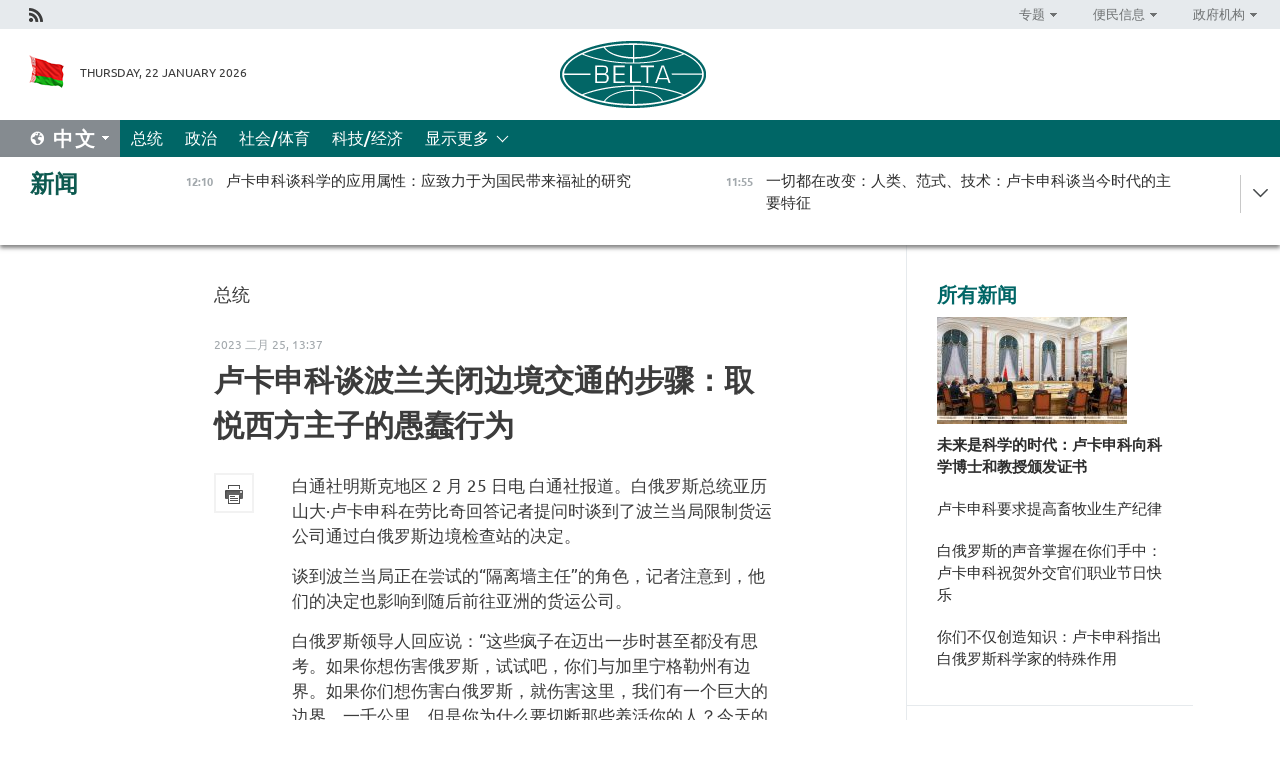

--- FILE ---
content_type: text/html; charset=UTF-8
request_url: https://chn.belta.by/president/view/-20413-2023/
body_size: 11923
content:
    
    	<!DOCTYPE HTML>
	<html lang="zh-ZH" prefix="og: http://ogp.me/ns#">
	<head  prefix="article: https://ogp.me/ns/article#">
		<title>卢卡申科谈波兰关闭边境交通的步骤：取悦西方主子的愚蠢行为</title>
		<meta http-equiv="Content-Type" content="text/html; charset=utf-8">
                <meta name="viewport" content="width=device-width">
		<link rel="stylesheet" href="/styles/general_styles.css" type="text/css">
                                <link rel="stylesheet" href="/styles/styles2.css?1769077778" type="text/css">
                                <link rel="stylesheet" href="/styles/styles.css?1769077778" type="text/css">
                <link rel="stylesheet" href="/styles/tr_styles.css" type="text/css">
                            <link rel="icon" href="/desimages/fav.png" type="image/png">
		<meta name="keywords" content="">
		<meta name="description" content="">
                
                 <link rel = "canonical" href="https://chn.belta.by/president/view/-20413-2023/">
                
	                    <meta property="og:locale" content="zh_ZH">
	        	        	<meta property="og:site_name" content="白罗斯国家通讯社" />
	        	        	<meta property="og:title" content="卢卡申科谈波兰关闭边境交通的步骤：取悦西方主子的愚蠢行为" />
	        	        	<meta property="og:type" content="article" />
	        	        	<meta property="og:url" content="https://chn.belta.by/president/view/-20413-2023" />
	        	        	<meta property="og:image" content="https://chn.belta.by/desimages/og_image.png" />
	        	        	<meta property="og:description" content="" />
	        	        	<meta property="og:section" content="总统" />
	        	        	<meta property="article:published_time" content="2023-02-25 13:37:00" />
	        	        	<meta property="article:modified_time" content="2023-02-25 18:42:15" />
	        	    		                
                        <!-- Yandex.Metrika informer -->
<a href="https://metrika.yandex.by/stat/?id=15029098&amp;from=informer"
target="_blank" rel="nofollow"><img src="https://informer.yandex.ru/informer/15029098/1_1_FFFFFFFF_EFEFEFFF_0_pageviews"
style="width:80px; height:15px; border:0; display:none" alt="Яндекс.Метрика" title="Яндекс.Метрика: данные за сегодня (просмотры)" class="ym-advanced-informer" data-cid="15029098" data-lang="ru" /></a>
<!-- /Yandex.Metrika informer -->

<!-- Yandex.Metrika counter -->
<script type="text/javascript" >
   (function(m,e,t,r,i,k,a){m[i]=m[i]||function(){(m[i].a=m[i].a||[]).push(arguments)};
   m[i].l=1*new Date();
   for (var j = 0; j < document.scripts.length; j++) {if (document.scripts[j].src === r) { return; }}
   k=e.createElement(t),a=e.getElementsByTagName(t)[0],k.async=1,k.src=r,a.parentNode.insertBefore(k,a)})
   (window, document, "script", "https://mc.yandex.ru/metrika/tag.js", "ym");

   ym(15029098, "init", {
        clickmap:true,
        trackLinks:true,
        accurateTrackBounce:true,
        webvisor:true
   });
</script>
<noscript><div><img src="https://mc.yandex.ru/watch/15029098" style="position:absolute; left:-9999px;" alt="" /></div></noscript>
<!-- /Yandex.Metrika counter -->

            
                        <meta name="google-site-verification" content="Dd8uWU7VCf77OeeHXR5DHMQmZ-7j6FLk_JRDg71UqnQ" />

            
        

                                                                	</head>
	
	<body>

                
        <a id="top"></a>

    <div class="all   ">
        <div class="ban_main_top">
            
        </div>
        <div class="top_line">
	                <div class="social_icons">
                                          <a href="/rss" title="Rss"  target ="_self" onmouseover="this.children[0].src='https://chn.belta.by/images/storage/banners/000015_e75332d9759a535dbd02582b38240ace_work.jpg'" onmouseout="this.children[0].src='https://chn.belta.by/images/storage/banners/000015_06c67faab12793f011de90a38aef8cf1_work.jpg'">
                    <img src="https://chn.belta.by/images/storage/banners/000015_06c67faab12793f011de90a38aef8cf1_work.jpg" alt="Rss" title="Rss" />
                </a>
                        </div>
    
	        <script>
        var scroll_items = Array();
    </script>
<div class="projects_menu">
	
                    <div class="projects_menu_item projects_menu_drop" id="pr_el_112"><a   href="https://chn.belta.by/"  title="专题" >
            <span>专题</span>    </a>
                    <script>
                var scroll_pr_m = "pr_m_112";
                scroll_items[scroll_items.length] = "pr_m_112";
            </script>
          <div class="projects_menu_s" id="pr_m_112">  
           	
                <div class="pr_menu_s_item">
                                                                                                                        <a target="_blank"   href="http://atom.belta.by/en" title="白罗斯核能" >白罗斯核能</a>
                        
                                    </div>
            	
                <div class="pr_menu_s_item">
                                                                                                                        <a target="_blank"   href="http://minsk950.belta.by/hisen" title="明斯克和明斯克人" >明斯克和明斯克人</a>
                        
                                    </div>
                       </div> 
            </div>
	
                    <div class="projects_menu_item projects_menu_drop" id="pr_el_108"><a   href="https://chn.belta.by/"  title="便民信息" >
            <span>便民信息</span>    </a>
                    <script>
                var scroll_pr_m = "pr_m_108";
                scroll_items[scroll_items.length] = "pr_m_108";
            </script>
          <div class="projects_menu_s" id="pr_m_108">  
           	
                <div class="pr_menu_s_item">
                                                                                                                        <a target="_blank"   href="http://www.belarus.by/cn/travel/weather" title="天气" >天气</a>
                        
                                    </div>
            	
                <div class="pr_menu_s_item">
                                                                                                                        <a target="_blank"   href="http://www.belarus.by/cn/travel/exchange-rates" title="汇率" >汇率</a>
                        
                                    </div>
            	
                <div class="pr_menu_s_item">
                                                                                                                        <a target="_blank"   href="http://www.belarus.by/cn" title="白罗斯共和国官网：belarus.by" >白罗斯共和国官网：belarus.by</a>
                        
                                    </div>
                       </div> 
            </div>
	
                    <div class="projects_menu_item projects_menu_drop" id="pr_el_115"><a   href="https://chn.belta.by/"  title="政府机构" >
            <span>政府机构</span>    </a>
                    <script>
                var scroll_pr_m = "pr_m_115";
                scroll_items[scroll_items.length] = "pr_m_115";
            </script>
          <div class="projects_menu_s" id="pr_m_115">  
           	
                <div class="pr_menu_s_item">
                                                                                                                        <a target="_blank"   href="http://president.gov.by/en/" title="白罗斯共和国总统" >白罗斯共和国总统</a>
                        
                                    </div>
            	
                <div class="pr_menu_s_item">
                                                                                                                        <a target="_blank"   href="http://www.government.by/en/" title="白罗斯共和国政府" >白罗斯共和国政府</a>
                        
                                    </div>
            	
                <div class="pr_menu_s_item">
                                                                                                                        <a target="_blank"   href="https://chn.belta.by/parlament/" title="白罗斯共和国议会">白罗斯共和国议会</a>
                        
                                    </div>
            	
                <div class="pr_menu_s_item">
                                                                                                                        <a target="_blank"   href="https://chn.belta.by/sudebnaya_sistema/" title="白罗斯共和国司法体系">白罗斯共和国司法体系</a>
                        
                                    </div>
            	
                <div class="pr_menu_s_item">
                                                                                                                        <a target="_blank"   href="https://chn.belta.by/constitutsia_rb/" title="白罗斯共和国宪法">白罗斯共和国宪法</a>
                        
                                    </div>
            	
                <div class="pr_menu_s_item">
                                                                                                                        <a target="_blank"   href="https://chn.belta.by/gosudarstvennie_simvoli_rb/" title="白罗斯共和国国家标志">白罗斯共和国国家标志</a>
                        
                                    </div>
            	
                <div class="pr_menu_s_item">
                                                                                                                        <a target="_blank"   href="https://chn.belta.by/vibory_v_belarusi/" title="白罗斯共和国选举">白罗斯共和国选举</a>
                        
                                    </div>
                       </div> 
            </div>
</div>

     
        </div>
        <div class="header">
            <div class="header_date">
                                            <a class="header_flag" href="/" title="Flag"  target ="_self">
                <img 
                    src="https://chn.belta.by/images/storage/banners/000206_d416350b71fba1fae9fb6eac60bf21cd_work.jpg" 
                    alt="Flag" 
                    title="Flag" 
                                    />
            </a>
            
                Thursday, 22 January 2026
            </div>
	            	        <div class="logo">
            
                                                                    <a href="/" title="BelTA"  target ="_self">
                            <span class="logo_img"><img src="https://chn.belta.by/images/storage/banners/000016_f0602e1e11bcb5718b09f6ac9e6b0c2d_work.jpg" alt="BelTA" title="BelTA" /></span>
                                                    </a>
                                                        </div>
    
            <div class="weather_currency">
                <div class="weather_currency_inner">
                
	 	
                </div>
	    
            </div>
        </div>
    <div class="menu_line" >

	    <div class="main_langs" id="main_langs">
            <div class="main_langs_inner" id="main_langs_inner">
	
                                    <div class="main_lang_item" ><a target="_blank"   href="https://belta.by" title="Рус" >Рус</a></div>
        	
                                    <div class="main_lang_item" ><a target="_blank"   href="https://blr.belta.by" title="Бел" >Бел</a></div>
        	
                                    <div class="main_lang_item" ><a target="_blank"   href="https://eng.belta.by/" title="Eng" >Eng</a></div>
        	
                                    <div class="main_lang_item" ><a target="_blank"   href="https://deu.belta.by/" title="Deu" >Deu</a></div>
        	
                                    <div class="main_lang_item" ><a target="_blank"   href="https://esp.belta.by" title="Esp" >Esp</a></div>
        	
                                                    	
                                    <div class="main_lang_item" ><a target="_blank"   href="https://pol.belta.by" title="Pl" >Pl</a></div>
        </div>
<div class="main_lang_item main_lang_selected" ><a   href="https://chn.belta.by/" title="中文">中文</a></div>
</div>
		

	       <div class="h_menu_fp" id="h_menu_fp" >
    <div class="h_menu_title" id="h_menu_title">
                菜单
    </div>
            <div class="h_menu_s" id="h_menu_s"></div>
        <div class="menu_more">
            <div class="menu_more_title" id="h_menu_more" >显示更多 </div>
                    <div id="h_menu" class="h_menu">
                <div class="content_all_margin">
	                        <div class="menu_els" id="h_menu_line_1">
                                                            <div class="menu_item menu_item_selected" id="h_menu_item_1_1">
                            <a   href="https://chn.belta.by/president/" title="总统">总统</a>
                        </div>
                                                                                <div class="menu_item " id="h_menu_item_1_2">
                            <a   href="https://chn.belta.by/politics/" title="政治">政治</a>
                        </div>
                                                                                <div class="menu_item " id="h_menu_item_1_3">
                            <a   href="https://chn.belta.by/society/" title="社会/体育">社会/体育</a>
                        </div>
                                                                                <div class="menu_item " id="h_menu_item_1_4">
                            <a   href="https://chn.belta.by/economics/" title="科技/经济">科技/经济</a>
                        </div>
                                                </div>
                                            <div class="menu_els" id="h_menu_line_2">
                                                            <div class="menu_item " id="h_menu_item_2_1">
                            <a   href="https://chn.belta.by/about_company/" title="白通社简介">白通社简介</a>
                        </div>
                                                                                <div class="menu_item " id="h_menu_item_2_2">
                            <a   href="https://chn.belta.by/products/" title="产品与服务">产品与服务</a>
                        </div>
                                                                                <div class="menu_item " id="h_menu_item_2_3">
                            <a   href="https://chn.belta.by/additionally/" title="联系方式">联系方式</a>
                        </div>
                                                                                <div class="menu_item " id="h_menu_item_2_4">
                            <a   href="https://chn.belta.by/copyright-zh/" title="白通社使用资料条件">白通社使用资料条件</a>
                        </div>
                                                                                <div class="menu_item " id="h_menu_item_2_5">
                            <a   href="https://chn.belta.by/partners/" title="伙伴机构">伙伴机构</a>
                        </div>
                                                                                <div class="menu_item " id="h_menu_item_2_6">
                            <a   href="https://chn.belta.by/reklama/" title="网站广告">网站广告</a>
                        </div>
                                                                                <div class="menu_item " id="h_menu_item_2_7">
                            <a   href="https://chn.belta.by/work-site/" title="网站反馈">网站反馈</a>
                        </div>
                                                </div>
                                                                                        </div>
       
    </div>
                    </div>
           </div>            
	


	
    
    
	    
    </div>
    <div class="top_lenta_inner">
  <div class="top_lenta">
    <a href="/" title="回主页" class="tl_logo"></a>
    <div class="tl_title">
                    <a href="https://chn.belta.by/all_news" title="新闻">新闻</a>
            </div>
                            <div class="tl_inner" id="tl_inner">
        
        <div class="tl_item">
	        	            	        	                                                                        	                	                                <a  href="https://chn.belta.by/president/view/-40804-2026/"   title="
 卢卡申科谈科学的应用属性：应致力于为国民带来福祉的研究
 ">
                    <span class="tl_date">
                                                                                                <span>12:10</span>
                    </span>
                    <span class="tl_news">
 卢卡申科谈科学的应用属性：应致力于为国民带来福祉的研究
 </span>
                    <span class="tl_node">总统</span>
                </a>
        </div>
        
        <div class="tl_item">
	        	            	        	                                                                        	                	                                <a  href="https://chn.belta.by/president/view/-40802-2026/"   title="
 一切都在改变：人类、范式、技术：卢卡申科谈当今时代的主要特征
 ">
                    <span class="tl_date">
                                                                                                <span>11:55</span>
                    </span>
                    <span class="tl_news">
 一切都在改变：人类、范式、技术：卢卡申科谈当今时代的主要特征
 </span>
                    <span class="tl_node">总统</span>
                </a>
        </div>
        
        <div class="tl_item">
	        	            	        	                                                                        	                	                                <a  href="https://chn.belta.by/president/view/-40799-2026/"   title="
 未来是科学的时代：卢卡申科向科学博士和教授颁发证书
 ">
                    <span class="tl_date">
                                                                                                <span>11:34</span>
                    </span>
                    <span class="tl_news">
 未来是科学的时代：卢卡申科向科学博士和教授颁发证书
 </span>
                    <span class="tl_node">总统</span>
                </a>
        </div>
        
        <div class="tl_item">
	        	            	        	                                                                        	                	                                <a  href="https://chn.belta.by/president/view/-40800-2026/"   title="
 你们不仅创造知识：卢卡申科指出白俄罗斯科学家的特殊作用
 ">
                    <span class="tl_date">
                                                                                                <span>11:29</span>
                    </span>
                    <span class="tl_news">
 你们不仅创造知识：卢卡申科指出白俄罗斯科学家的特殊作用
 </span>
                    <span class="tl_node">总统</span>
                </a>
        </div>
        
        <div class="tl_item">
	        	            	        	                                                                        	                	                                <a  href="https://chn.belta.by/president/view/-40801-2026/"   title="
 卢卡申科：白俄罗斯科学展现出韧性及持续发展的能力
 ">
                    <span class="tl_date">
                                                                                                <span>11:18</span>
                    </span>
                    <span class="tl_news">
 卢卡申科：白俄罗斯科学展现出韧性及持续发展的能力
 </span>
                    <span class="tl_node">总统</span>
                </a>
        </div>
        
        <div class="tl_item">
	        	            	        	                                                                        	                	                                <a  href="https://chn.belta.by/president/view/-40803-2026/"   title="
 卢卡申科要求提高畜牧业生产纪律
 ">
                    <span class="tl_date">
                                                                                                <span>11:02</span>
                    </span>
                    <span class="tl_news">
 卢卡申科要求提高畜牧业生产纪律
 </span>
                    <span class="tl_node">总统</span>
                </a>
        </div>
        
        <div class="tl_item">
	        	            	        	                                                                        	                	                                <a  href="https://chn.belta.by/president/view/-40798-2026/"   title="
 白俄罗斯的声音掌握在你们手中：卢卡申科祝贺外交官们职业节日快乐
 ">
                    <span class="tl_date">
                                                                                                <span>10:27</span>
                    </span>
                    <span class="tl_news">
 白俄罗斯的声音掌握在你们手中：卢卡申科祝贺外交官们职业节日快乐
 </span>
                    <span class="tl_node">总统</span>
                </a>
        </div>
        
        <div class="tl_item">
	        	            	        	                                                                        	                	                                <a  href="https://chn.belta.by/society/view/-40797-2026/"   title="
 穿拖鞋登上乞力马扎罗、探访食人族部落：一名若季诺人如何实现梦想并令人惊叹
 ">
                    <span class="tl_date">
                                                                                                <span>10:08</span>
                    </span>
                    <span class="tl_news">
 穿拖鞋登上乞力马扎罗、探访食人族部落：一名若季诺人如何实现梦想并令人惊叹
 </span>
                    <span class="tl_node">社会/体育</span>
                </a>
        </div>
        
        <div class="tl_item">
	        	            	        	                                                                        	                	                                <a  href="https://chn.belta.by/society/view/1502025-40796-2026/"   title="
 150余次会晤与新伙伴：共和国院总结2025年国际工作成果
 ">
                    <span class="tl_date">
                                                                                                <span>09:57</span>
                    </span>
                    <span class="tl_news">
 150余次会晤与新伙伴：共和国院总结2025年国际工作成果
 </span>
                    <span class="tl_node">社会/体育</span>
                </a>
        </div>
        
        <div class="tl_item">
	        	            	        	                                                                        	                	                                <a  href="https://chn.belta.by/society/view/-40795-2026/"   title="
 到访过戈梅利，在波洛茨克亲吻故土：格利兹洛夫谈叶赛宁与白俄罗斯的精神纽带
 ">
                    <span class="tl_date">
                                                                                                <span>09:42</span>
                    </span>
                    <span class="tl_news">
 到访过戈梅利，在波洛茨克亲吻故土：格利兹洛夫谈叶赛宁与白俄罗斯的精神纽带
 </span>
                    <span class="tl_node">社会/体育</span>
                </a>
        </div>
        
        <div class="tl_item">
	        	            	        	                                                                        	                	                                <a  href="https://chn.belta.by/economics/view/-40794-2026/"   title="
 俄罗斯“特种机械协会”计划扩大与白俄罗斯企业的合作
 ">
                    <span class="tl_date">
                                                                                                <span>09:27</span>
                    </span>
                    <span class="tl_news">
 俄罗斯“特种机械协会”计划扩大与白俄罗斯企业的合作
 </span>
                    <span class="tl_node">科技/经济</span>
                </a>
        </div>
        
        <div class="tl_item">
	        	            	        	                                                                        	                	                                <a  href="https://chn.belta.by/society/view/-40793-2026/"   title="
  寻求共识的平台  ：  专家谈未来和平委员会的潜在作用  ">
                    <span class="tl_date">
                                                                                                <span>09:12</span>
                    </span>
                    <span class="tl_news">
  寻求共识的平台  ：  专家谈未来和平委员会的潜在作用  </span>
                    <span class="tl_node">社会/体育</span>
                </a>
        </div>
        
        <div class="tl_item">
	        	            	            	            	        	                            <div class="lenta_date_box">
                    <div class="lenta_date">
                   	               21.01.26
	                              <div class="line"></div>
                    </div>
                    </div>
	                                                                        	                	                                <a  href="https://chn.belta.by/society/view/-40792-2026/"   title="
 白俄罗斯内务部驳斥关于印度女性在白俄罗斯陷入劳动奴役的虚假消息
 ">
                    <span class="tl_date">
                                                                                                    <span class="lenta_date_past">21.01.26</span>
                                                <span>23:56</span>
                    </span>
                    <span class="tl_news">
 白俄罗斯内务部驳斥关于印度女性在白俄罗斯陷入劳动奴役的虚假消息
 </span>
                    <span class="tl_node">社会/体育</span>
                </a>
        </div>
        
        <div class="tl_item">
	        	            	        	                                                                        	                	                                <a  href="https://chn.belta.by/society/view/2026-40791-2026/"   title="
 感受总统工作氛围：2026年首次参观独立宫活动举行
 ">
                    <span class="tl_date">
                                                                                                    <span class="lenta_date_past">21.01.26</span>
                                                <span>18:12</span>
                    </span>
                    <span class="tl_news">
 感受总统工作氛围：2026年首次参观独立宫活动举行
 </span>
                    <span class="tl_node">社会/体育</span>
                </a>
        </div>
        
        <div class="tl_item">
	        	            	        	                                                                        	                	                                <a  href="https://chn.belta.by/politics/view/-40790-2026/"   title="
 美丽女性、可靠拖拉机与钾肥：海外还如何认知白俄罗斯
 ">
                    <span class="tl_date">
                                                                                                    <span class="lenta_date_past">21.01.26</span>
                                                <span>17:30</span>
                    </span>
                    <span class="tl_news">
 美丽女性、可靠拖拉机与钾肥：海外还如何认知白俄罗斯
 </span>
                    <span class="tl_node">政治</span>
                </a>
        </div>
        
        <div class="tl_item">
	        	            	        	                                                                        	                	                                <a  href="https://chn.belta.by/society/view/-40789-2026/"   title="
 白俄罗斯与土耳其冰球联合会签署合作备忘录
 ">
                    <span class="tl_date">
                                                                                                    <span class="lenta_date_past">21.01.26</span>
                                                <span>16:40</span>
                    </span>
                    <span class="tl_news">
 白俄罗斯与土耳其冰球联合会签署合作备忘录
 </span>
                    <span class="tl_node">社会/体育</span>
                </a>
        </div>
        
        <div class="tl_item">
	        	            	        	                                                                        	                	                                <a  href="https://chn.belta.by/politics/view/-40788-2026/"   title="
 与欧洲邻国关系能否回暖？雷任科夫作出评论
 ">
                    <span class="tl_date">
                                                                                                    <span class="lenta_date_past">21.01.26</span>
                                                <span>16:24</span>
                    </span>
                    <span class="tl_news">
 与欧洲邻国关系能否回暖？雷任科夫作出评论
 </span>
                    <span class="tl_node">政治</span>
                </a>
        </div>
        
        <div class="tl_item">
	        	            	        	                                                                        	                	                                <a  href="https://chn.belta.by/politics/view/2025-2025-20-20252026-belarus1990belarus-2025-2025-203020452040-332500-18-202580122026-2030-18-2024-40786-2026/"   title="
 雷任科夫：若非白俄罗斯式的总统领导方式，我们只能完成计划的一半
 ">
                    <span class="tl_date">
                                                                                                    <span class="lenta_date_past">21.01.26</span>
                                                <span>16:01</span>
                    </span>
                    <span class="tl_news">
 雷任科夫：若非白俄罗斯式的总统领导方式，我们只能完成计划的一半
 </span>
                    <span class="tl_node">政治</span>
                </a>
        </div>
        
        <div class="tl_item">
	        	            	        	                                                                        	                	                                <a  href="https://chn.belta.by/society/view/-40787-2026/"   title="
 共和国院批准白俄罗斯与阿曼互免签证协定
 ">
                    <span class="tl_date">
                                                                                                    <span class="lenta_date_past">21.01.26</span>
                                                <span>15:41</span>
                    </span>
                    <span class="tl_news">
 共和国院批准白俄罗斯与阿曼互免签证协定
 </span>
                    <span class="tl_node">社会/体育</span>
                </a>
        </div>
        
        <div class="tl_item">
	        	            	        	                                                                        	                	                                <a  href="https://chn.belta.by/economics/view/2025119-40782-2026/"   title="
 “格罗德诺投资”自由经济区入驻企业2025年吸引外国投资1.19亿美元
 ">
                    <span class="tl_date">
                                                                                                    <span class="lenta_date_past">21.01.26</span>
                                                <span>14:01</span>
                    </span>
                    <span class="tl_news">
 “格罗德诺投资”自由经济区入驻企业2025年吸引外国投资1.19亿美元
 </span>
                    <span class="tl_node">科技/经济</span>
                </a>
        </div>
        
        <div class="tl_item">
	        	            	        	                                                                        	                	                                <a  href="https://chn.belta.by/society/view/-40783-2026/"   title="
 洛什尼察奶牛场的犊牛饲养状况如何？白俄罗斯总理亲临检查
 ">
                    <span class="tl_date">
                                                                                                    <span class="lenta_date_past">21.01.26</span>
                                                <span>13:13</span>
                    </span>
                    <span class="tl_news">
 洛什尼察奶牛场的犊牛饲养状况如何？白俄罗斯总理亲临检查
 </span>
                    <span class="tl_node">社会/体育</span>
                </a>
        </div>
        
        <div class="tl_item">
	        	            	        	                                                                        	                	                                <a  href="https://chn.belta.by/society/view/-40784-2026/"   title="
 阐明立场并降低地区冲突风险：专家解读和平理事会对白俄罗斯的意义
 ">
                    <span class="tl_date">
                                                                                                    <span class="lenta_date_past">21.01.26</span>
                                                <span>12:20</span>
                    </span>
                    <span class="tl_news">
 阐明立场并降低地区冲突风险：专家解读和平理事会对白俄罗斯的意义
 </span>
                    <span class="tl_node">社会/体育</span>
                </a>
        </div>
        
        <div class="tl_item">
	        	            	        	                                                                        	                	                                <a  href="https://chn.belta.by/economics/view/-40781-2026/"   title="
 姜根、杏仁与甜玉米: 白俄大宗产品交易所推出新品种交易
 ">
                    <span class="tl_date">
                                                                                                    <span class="lenta_date_past">21.01.26</span>
                                                <span>12:04</span>
                    </span>
                    <span class="tl_news">
 姜根、杏仁与甜玉米: 白俄大宗产品交易所推出新品种交易
 </span>
                    <span class="tl_node">科技/经济</span>
                </a>
        </div>
        
        <div class="tl_item">
	        	            	        	                                                                        	                	                                <a  href="https://chn.belta.by/economics/view/-40785-2026/"   title="
 白俄罗斯乳品加工厂或落户俄罗斯基洛夫州
 ">
                    <span class="tl_date">
                                                                                                    <span class="lenta_date_past">21.01.26</span>
                                                <span>11:35</span>
                    </span>
                    <span class="tl_news">
 白俄罗斯乳品加工厂或落户俄罗斯基洛夫州
 </span>
                    <span class="tl_node">科技/经济</span>
                </a>
        </div>
        
        <div class="tl_item">
	        	            	        	                                                                        	                	                                <a  href="https://chn.belta.by/president/view/-40780-2026/"   title="
 卢卡申科为&quot;奇迹机器&quot;颁发优质标志
 ">
                    <span class="tl_date">
                                                                                                    <span class="lenta_date_past">21.01.26</span>
                                                <span>10:31</span>
                    </span>
                    <span class="tl_news">
 卢卡申科为"奇迹机器"颁发优质标志
 </span>
                    <span class="tl_node">总统</span>
                </a>
        </div>
        
        <div class="tl_item">
	        	            	        	                                                                        	                	                                <a  href="https://chn.belta.by/economics/view/-40779-2026/"   title="
 白俄罗斯与俄罗斯科学家将共同研发癌症细胞治疗技术
 ">
                    <span class="tl_date">
                                                                                                    <span class="lenta_date_past">21.01.26</span>
                                                <span>10:23</span>
                    </span>
                    <span class="tl_news">
 白俄罗斯与俄罗斯科学家将共同研发癌症细胞治疗技术
 </span>
                    <span class="tl_node">科技/经济</span>
                </a>
        </div>
        
        <div class="tl_item">
	        	            	        	                                                                        	                	                                <a  href="https://chn.belta.by/president/view/-40778-2026/"   title="
 卢卡申科讲述“意识形态颠覆”和他向外宾展示的“自动装置”
 ">
                    <span class="tl_date">
                                                                                                    <span class="lenta_date_past">21.01.26</span>
                                                <span>09:41</span>
                    </span>
                    <span class="tl_news">
 卢卡申科讲述“意识形态颠覆”和他向外宾展示的“自动装置”
 </span>
                    <span class="tl_node">总统</span>
                </a>
        </div>
        
        <div class="tl_item">
	        	            	        	                                                                        	                	                                <a  href="https://chn.belta.by/economics/view/-40777-2026/"   title="
 工业协作与人文领域：白俄罗斯与中国的合作如何扩展
 ">
                    <span class="tl_date">
                                                                                                    <span class="lenta_date_past">21.01.26</span>
                                                <span>09:26</span>
                    </span>
                    <span class="tl_news">
 工业协作与人文领域：白俄罗斯与中国的合作如何扩展
 </span>
                    <span class="tl_node">科技/经济</span>
                </a>
        </div>
        
        <div class="tl_item">
	        	            	        	                                                                        	                	                                <a  href="https://chn.belta.by/president/view/-40776-2026/"   title="
 卢卡申科指出工程兵部队对国家军事安全保障的重大贡献
 ">
                    <span class="tl_date">
                                                                                                    <span class="lenta_date_past">21.01.26</span>
                                                <span>09:19</span>
                    </span>
                    <span class="tl_news">
 卢卡申科指出工程兵部队对国家军事安全保障的重大贡献
 </span>
                    <span class="tl_node">总统</span>
                </a>
        </div>
        
        <div class="tl_item">
	        	            	            	            	        	                            <div class="lenta_date_box">
                    <div class="lenta_date">
                   	               20.01.26
	                              <div class="line"></div>
                    </div>
                    </div>
	                                                                        	                	                                <a  href="https://chn.belta.by/president/view/-40774-2026/"   title="
 没想到！卢卡申科对这款国产产品表示惊讶并承诺将到访工厂
 ">
                    <span class="tl_date">
                                                                                                    <span class="lenta_date_past">20.01.26</span>
                                                <span>22:40</span>
                    </span>
                    <span class="tl_news">
 没想到！卢卡申科对这款国产产品表示惊讶并承诺将到访工厂
 </span>
                    <span class="tl_node">总统</span>
                </a>
        </div>
        <a class="all_news" href="https://chn.belta.by/all_news" title="全部新闻">全部新闻</a> 
    </div>
    <div class="tl_arrow" title="" id="tl_arrow"></div>
    <a class="all_news main_left_col" href="https://chn.belta.by/all_news" title="全部新闻">全部新闻</a> 
  </div>
    
</div>    <div class="main">
      <div class="content_2_col">  
          <div class="content_2_col_margin">       
        	      
<div class="content_margin">
<a href="https://chn.belta.by/president/" title="总统"  class="rubric">总统</a>
<div class="date_full">2023 二月 25, 13:37</div>
<h1>卢卡申科谈波兰关闭边境交通的步骤：取悦西方主子的愚蠢行为</h1>

    <div class="inner_content">
                    <div class="social_icons_c">
                                                                
                                            <a href="/printv/president/view/-20413-2023/" onclick="window.open('/printv/president/view/-20413-2023/');return false" class="print_icon"></a>
                </div>
        
        <div>
            <div class="text">

                
                                
                <meta name="mediator_published_time" content="2023-02-25T13:37:00+00:00" />
    <meta name="mediator_theme" content="总统" />
    <meta name="mediator" content="/president/view/-20413-2023/" />
                                                                      
                                <div class="js-mediator-article">
                    <p>白通社明斯克地区 2 月 25 日电 白通社报道。白俄罗斯总统亚历山大·卢卡申科在劳比奇回答记者提问时谈到了波兰当局限制货运公司通过白俄罗斯边境检查站的决定。</p><p></p><p>谈到波兰当局正在尝试的“隔离墙主任”的角色，记者注意到，他们的决定也影响到随后前往亚洲的货运公司。</p><p></p><p>白俄罗斯领导人回应说：“这些疯子在迈出一步时甚至都没有思考。如果你想伤害俄罗斯，试试吧，你们与加里宁格勒州有边界。如果你们想伤害白俄罗斯，就伤害这里，我们有一个巨大的边界，一千公里。但是你为什么要切断那些养活你的人？今天的哈萨克斯坦，特别是当俄罗斯对碳氢化合物实施制裁时，为欧洲提供碳氢化合物，石油。你们为什么要切断它们？人们失去了工作”。</p><p></p><p>所有这一切，再加上波兰航空公司自然会受到此类决定的影响。亚历山大·卢卡申科说：“对我们来说既不热也不冷，我们不去那里。我们开车进入波兰，或者他们在我们的领土上挂了一辆拖车并拖着它。波兰人，欧盟来找我们，我们开着拖车把它开得更远. 我们很早以前就介绍过这个命令。“我们也不拍他们的头。他们为什么现在介绍呢？他们想在最近来拜访他们的赞助人面前显示他们的重要性（有美国总统乔·拜登访问波兰—白通社注）。有必要表明他们在这里他们为美国人“战斗”并准备做任何事情—并开枪打自己的头。这只是一个白痴行动起来”。</p><p></p><p>值得注意的是，所有这一切都是在白俄罗斯邀请立陶宛和波兰的所有公民进入其领土并为他们实行免签证制度这一事实的背景下发生的。 他们开始从那里积极来到白俄罗斯，这一事实显然激怒了领导层。</p><p></p><p>白俄罗斯领导人说：“当波兰人到来时，立陶宛人来到我们身边，看着我们的‘独裁统治'说：‘我们也想要'。而且立陶宛和波兰人民的意愿与波兰当局的意愿和行动并不一致和立陶宛。这是主要的事情。他们在不久的将来还会举行选举。让我们看看他们将如何民主地举行选举。如果他们让人们投票（自由和民主地—白通社注），人民将把他们抛弃”。</p><p></p>
                    
                    
                                        
                                    <div class="invite_in_messagers">
    <div>订阅我们：</div>
       <a  class="viber" href="https://twitter.com/ByBelta" rel="nofollow" target="_blank">
         <img src="https://chn.belta.by/images/design/1.png" style="margin:3px 0 -17px 0;display: inline;" alt="X" title="X"
    </a>  
</div>                                                        </div>


                
                
            </div>
            <div class="clear"></div>
        </div>
    </div>
</div>
    

            <div class="rubricNews">
    <div class="content_margin">
<a class="block_title" href="https://chn.belta.by/president">专栏新闻 总统</a>
    <div class="rubricNews_item">
                          	                	                                                <a href="/president/view/-40804-2026/"  title="
 卢卡申科谈科学的应用属性：应致力于为国民带来福祉的研究
 ">
                    
 卢卡申科谈科学的应用属性：应致力于为国民带来福祉的研究
 
                </a>
    </div>
    <div class="rubricNews_item">
                          	                	                                                    <a class="rubricNews_item_img news_with_rubric_img" href="/president/view/-40802-2026/"  title="
 一切都在改变：人类、范式、技术：卢卡申科谈当今时代的主要特征
 ">
                        <img src="https://chn.belta.by/images/storage/news/with_archive/2026/000019_1769072258_40802_medium.jpg" alt="" title=""/>
                    </a>
                                <a href="/president/view/-40802-2026/"  title="
 一切都在改变：人类、范式、技术：卢卡申科谈当今时代的主要特征
 ">
                    
 一切都在改变：人类、范式、技术：卢卡申科谈当今时代的主要特征
 
                </a>
    </div>
    <div class="rubricNews_item">
                          	                	                                                    <a class="rubricNews_item_img news_with_rubric_img" href="/president/view/-40799-2026/"  title="
 未来是科学的时代：卢卡申科向科学博士和教授颁发证书
 ">
                        <img src="https://chn.belta.by/images/storage/news/with_archive/2026/000019_1769071002_40799_medium.jpg" alt="" title=""/>
                    </a>
                                <a href="/president/view/-40799-2026/"  title="
 未来是科学的时代：卢卡申科向科学博士和教授颁发证书
 ">
                    
 未来是科学的时代：卢卡申科向科学博士和教授颁发证书
 
                </a>
    </div>
    <div class="rubricNews_item">
                          	                	                                                    <a class="rubricNews_item_img news_with_rubric_img" href="/president/view/-40800-2026/"  title="
 你们不仅创造知识：卢卡申科指出白俄罗斯科学家的特殊作用
 ">
                        <img src="https://chn.belta.by/images/storage/news/with_archive/2026/000019_1769071363_40800_medium.jpg" alt="" title=""/>
                    </a>
                                <a href="/president/view/-40800-2026/"  title="
 你们不仅创造知识：卢卡申科指出白俄罗斯科学家的特殊作用
 ">
                    
 你们不仅创造知识：卢卡申科指出白俄罗斯科学家的特殊作用
 
                </a>
    </div>
    <div class="rubricNews_item">
                          	                	                                                    <a class="rubricNews_item_img news_with_rubric_img" href="/president/view/-40801-2026/"  title="
 卢卡申科：白俄罗斯科学展现出韧性及持续发展的能力
 ">
                        <img src="https://chn.belta.by/images/storage/news/with_archive/2026/000019_1769071727_40801_medium.jpg" alt="" title=""/>
                    </a>
                                <a href="/president/view/-40801-2026/"  title="
 卢卡申科：白俄罗斯科学展现出韧性及持续发展的能力
 ">
                    
 卢卡申科：白俄罗斯科学展现出韧性及持续发展的能力
 
                </a>
    </div>
    <div class="rubricNews_item">
                          	                	                                                    <a class="rubricNews_item_img news_with_rubric_img" href="/president/view/-40803-2026/"  title="
 卢卡申科要求提高畜牧业生产纪律
 ">
                        <img src="https://chn.belta.by/images/storage/news/with_archive/2026/000019_1769072697_40803_medium.jpg" alt="" title=""/>
                    </a>
                                <a href="/president/view/-40803-2026/"  title="
 卢卡申科要求提高畜牧业生产纪律
 ">
                    
 卢卡申科要求提高畜牧业生产纪律
 
                </a>
    </div>
    </div>
</div>
          </div>
      </div>
      		      		              <!--noindex-->
  <div class="main_news_inner_2_col">
	<div class="block_title">所有新闻</div>
    <div class="mni_col">    
            <div class="rc_item rc_item_main">                                                                	                	                                                    <a href="https://chn.belta.by/president/view/-40799-2026/" title="
 未来是科学的时代：卢卡申科向科学博士和教授颁发证书
 " >
                        <img src="https://chn.belta.by/images/storage/news/with_archive/2026/000019_1769071002_40799_small.jpg" alt="" title=""/>
                    </a>
                               
                <a href="https://chn.belta.by/president/view/-40799-2026/" title="
 未来是科学的时代：卢卡申科向科学博士和教授颁发证书
 " class="last_news_title_main" >
 未来是科学的时代：卢卡申科向科学博士和教授颁发证书
 
                     
                                    </a>
              </div>
        </div>
    
    


	    <div class="mni_col">
             <div class="rc_item">                                                                	                	                                               
                <a href="https://chn.belta.by/president/view/-40803-2026/" title="
 卢卡申科要求提高畜牧业生产纪律
 "  >
 卢卡申科要求提高畜牧业生产纪律
 
                     
                                    </a>
              </div>
             <div class="rc_item">                                                                	                	                                               
                <a href="https://chn.belta.by/president/view/-40798-2026/" title="
 白俄罗斯的声音掌握在你们手中：卢卡申科祝贺外交官们职业节日快乐
 "  >
 白俄罗斯的声音掌握在你们手中：卢卡申科祝贺外交官们职业节日快乐
 
                     
                                    </a>
              </div>
             <div class="rc_item">                                                                	                	                                               
                <a href="https://chn.belta.by/president/view/-40800-2026/" title="
 你们不仅创造知识：卢卡申科指出白俄罗斯科学家的特殊作用
 "  >
 你们不仅创造知识：卢卡申科指出白俄罗斯科学家的特殊作用
 
                     
                                    </a>
              </div>
        </div>

  </div>
  <div class="one_right_col">
      	<!--noindex-->
        <div class="top_news">
                
    <div class="block_title">
        热门新闻        <div class="topNewsSlider_dots" id="topNewsSlider_dots"></div>
    </div>
    	    <div class="topNewsSlider">
		                            <div class="tn_item">
		                		                		                		                			                			                			                <a href="https://chn.belta.by/president/view/-40759-2026/"    title="
 卢卡申科阐述如何巩固白俄罗斯技术领先地位
 ">
		                            
 卢卡申科阐述如何巩固白俄罗斯技术领先地位
 
		                             
		                            		                        </a>
                        </div>
		                            <div class="tn_item">
		                		                		                		                			                			                			                <a href="https://chn.belta.by/president/view/-40741-2026/"    title="
 特朗普致卢卡申科信件全文（无删节）
 ">
		                            
 特朗普致卢卡申科信件全文（无删节）
 
		                             
		                            		                        </a>
                        </div>
		                            <div class="tn_item">
		                		                		                		                			                			                			                <a href="https://chn.belta.by/president/view/-40733-2026/"    title="
 卢卡申科赞扬特朗普的直率
 ">
		                            
 卢卡申科赞扬特朗普的直率
 
		                             
		                            		                        </a>
                        </div>
		                            <div class="tn_item">
		                		                		                		                			                			                			                <a href="https://chn.belta.by/politics/view/-40788-2026/"    title="
 与欧洲邻国关系能否回暖？雷任科夫作出评论
 ">
		                            
 与欧洲邻国关系能否回暖？雷任科夫作出评论
 
		                             
		                            		                        </a>
                        </div>
		                            <div class="tn_item">
		                		                		                		                			                			                			                <a href="https://chn.belta.by/society/view/2026-40791-2026/"    title="
 感受总统工作氛围：2026年首次参观独立宫活动举行
 ">
		                            
 感受总统工作氛围：2026年首次参观独立宫活动举行
 
		                             
		                            		                        </a>
                        </div>
		                            <div class="tn_item">
		                		                		                		                			                			                			                <a href="https://chn.belta.by/politics/view/-40747-2026/"    title="
 专家解读美国为何提议白俄罗斯成为和平委员会创始成员国
 ">
		                            
 专家解读美国为何提议白俄罗斯成为和平委员会创始成员国
 
		                             
		                            		                        </a>
                        </div>
		                            <div class="tn_item">
		                		                		                		                			                			                			                <a href="https://chn.belta.by/president/view/-40735-2026/"    title="
  我们在同一条船上：卢卡申科解释为什么白俄罗斯和俄罗斯需要立足自身  ">
		                            
  我们在同一条船上：卢卡申科解释为什么白俄罗斯和俄罗斯需要立足自身  
		                             
		                            		                        </a>
                        </div>
		                            <div class="tn_item">
		                		                		                		                			                			                			                <a href="https://chn.belta.by/president/view/-40734-2026/"    title="
  卢卡申科谈乌克兰：我们将解决战争问题，现在前所未有地有机会
 ">
		                            
  卢卡申科谈乌克兰：我们将解决战争问题，现在前所未有地有机会
 
		                             
		                            		                        </a>
                        </div>
		                            <div class="tn_item">
		                		                		                		                			                			                			                <a href="https://chn.belta.by/society/view/-40711-2026/"    title="
 总统冰球队在共和冰球联赛中战胜戈梅利州队
 ">
		                            
 总统冰球队在共和冰球联赛中战胜戈梅利州队
 
		                             
		                            		                        </a>
                        </div>
		                            <div class="tn_item">
		                		                		                		                			                			                			                <a href="https://chn.belta.by/society/view/-40694-2026/"    title="
  沃尔福维奇回应关于“榛树”导弹系统不在白俄罗斯的猜测  ">
		                            
  沃尔福维奇回应关于“榛树”导弹系统不在白俄罗斯的猜测  
		                             
		                            		                        </a>
                        </div>
		                            <div class="tn_item">
		                		                		                		                			                			                			                <a href="https://chn.belta.by/society/view/-40705-2026/"    title="
 拉夫罗夫向罗戈日尼克颁发了“表彰其对国际合作做出贡献”的徽章
 ">
		                            
 拉夫罗夫向罗戈日尼克颁发了“表彰其对国际合作做出贡献”的徽章
 
		                             
		                            		                        </a>
                        </div>
		                            <div class="tn_item">
		                		                		                		                			                			                			                <a href="https://chn.belta.by/president/view/105-40654-2026/"    title="
 卢卡申科祝贺《农村报》创刊105周年
 ">
		                            
 卢卡申科祝贺《农村报》创刊105周年
 
		                             
		                            		                        </a>
                        </div>
		                            <div class="tn_item">
		                		                		                		                			                			                			                <a href="https://chn.belta.by/society/view/-40706-2026/"    title="
 数据交换与侦查员专业发展：白俄与俄罗斯侦查委员会加强伙伴关系
 ">
		                            
 数据交换与侦查员专业发展：白俄与俄罗斯侦查委员会加强伙伴关系
 
		                             
		                            		                        </a>
                        </div>
		                            <div class="tn_item">
		                		                		                		                			                			                			                <a href="https://chn.belta.by/society/view/-40651-2026/"    title="
 特朗普是“黑天鹅”还是“闯进瓷器店的大象”？专家解读美国总统的战术
 ">
		                            
 特朗普是“黑天鹅”还是“闯进瓷器店的大象”？专家解读美国总统的战术
 
		                             
		                            		                        </a>
                        </div>
		                            <div class="tn_item">
		                		                		                		                			                			                			                <a href="https://chn.belta.by/society/view/-40696-2026/"    title="
 白俄罗斯首家加密银行或于半年内问世
 ">
		                            
 白俄罗斯首家加密银行或于半年内问世
 
		                             
		                            		                        </a>
                        </div>
		                </div>
    </div>

    <!--/noindex-->
    <!--/noindex-->
            
    
      	
  	
    

    
</div>
	

	
	        <div class="clear"></div>
    </div>
    				        	        <div class="logo_f">
            
                    <div class="logo_line"></div>
            <div class="logo_f_item">
                                        <a href="/" title="BelTA"  target ="_self">
                            <img src="https://chn.belta.by/images/storage/banners/000203_b4e79204c8350f71db0058db7b392663_work.jpg" alt="BelTA" title="BelTA" />
                        </a>
                            </div>
            <div class="logo_line"></div>
            </div>
    
		    <div class="menu_f">
        <div class="menu_f_item">
                                                                                                    <a   href="https://chn.belta.by/republic-ch/" title="白罗斯共和国">白罗斯共和国</a>
                                
                        	                    <div class="menu_f_second">
    	
                                                                                <a   href="http://www.belarus.by/cn/government" title="国家结构" >国家结构</a>
                
                	
                                                                                <a   href="http://www.belarus.by/cn/government/president" title="白罗斯共和国总统" >白罗斯共和国总统</a>
                
                	
                                                                                <a   href="http://www.belarus.by/cn/about-belarus/history" title="历史" >历史</a>
                
                	
                                                                                <a   href="http://www.belarus.by/cn/travel/belarus-life" title="旅游" >旅游</a>
                
                	
                                                                                <a   href="http://www.belarus.by/cn/about-belarus/culture" title="文化" >文化</a>
                
                	
                                                                                <a   href="http://www.belarus.by/cn/about-belarus/sport" title="体育" >体育</a>
                
                </div>                    </div>
        <div class="menu_f_item">
                                                                                                    <a   href="https://chn.belta.by/our-companyn/" title="白罗斯国家通讯社">白罗斯国家通讯社</a>
                                
                        	                    <div class="menu_f_second">
    	
                                                                                <a   href="https://chn.belta.by/about_company/" title="白通社简介">白通社简介</a>
                
                	
                                                                                <a   href="https://chn.belta.by/products/" title="产品与服务">产品与服务</a>
                
                	
                                                                                <a   href="https://chn.belta.by/additionally/" title="联系方式">联系方式</a>
                
                	
                                                                                <a   href="https://chn.belta.by/partners/" title="伙伴机构">伙伴机构</a>
                
                	
                                                                                <a   href="https://chn.belta.by/reklama/" title="网站广告">网站广告</a>
                
                	
                                                                                <a   href="https://chn.belta.by/work-site/" title="网站反馈">网站反馈</a>
                
                </div>                    </div>
    
    </div>

		 
		    <div class="social_footer">
	                              <a href="/rss" title="RSS"  target ="_blank" onmouseover="this.children[0].src='https://chn.belta.by/images/storage/banners/000200_9f2755e23ada85c96662224df8feba16_work.jpg'" onmouseout="this.children[0].src='https://chn.belta.by/images/storage/banners/000200_e6643cacd6a5dd1286f691bb59ac4509_work.jpg'">
                    <img src="https://chn.belta.by/images/storage/banners/000200_e6643cacd6a5dd1286f691bb59ac4509_work.jpg" alt="RSS" title="RSS" />
                </a>
                    </div>

                <img class="img_alt" src="/desimages/alt.png" title="" alt="">
    	<div class="copyright"><span lang="zh-CN">白通社 
版权所有</span>: Copyright ©Belarusian Telegraph Agency,
1999-2025. All rights reserved. 
<p></p> <!--<p><br />必须有指向资料来源的超链接。<a href="http://chn.belta.by/copyright-zh">使用资料条件</a></p>--></div>
        <div class="footer_counters">
                                <SCRIPT type=text/javascript>
  var _gaq = _gaq || [];
  _gaq.push(['_setAccount', 'UA-6185078-12'],
['_trackPageview'],
['n._setAccount', 'UA-6185078-2'],
['n._setDomainName', 'belta.by'],
['n._addOrganic', 'nova.rambler.ru', 'query'],
['n._addOrganic', 'go.mail.ru', 'q'],
['n._addOrganic', 'nigma.ru', 's'],
['n._addOrganic', 'webalta.ru', 'q'],
['n._addOrganic', 'aport.ru', 'r'],
['n._addOrganic', 'poisk.ru', 'text'],
['n._addOrganic', 'quintura.ru', 'request'],
['n._addOrganic', 'search.qip.ru', 'query'],
['n._addOrganic', 'images.yandex.ru', 'q', true],
['n._addOrganic', 'blogs.yandex.ru', 'text', true],
['n._trackPageview']);
  (function() {
    var ga = document.createElement('script'); ga.type = 'text/javascript'; ga.async 

= true;
    ga.src = ('https:' == document.location.protocol ? 'https://ssl' : 'http://www') + 

'.google-analytics.com/ga.js';
    var s = document.getElementsByTagName('script')[0]; 

s.parentNode.insertBefore(ga, s);
  })();
</SCRIPT>

            
                
                
        

        </div>
    </div>
    
    <script src="/jscript/jquery/jquery-2.0.2.min.js"></script>

    <script src="/jscript/scripts.js"></script>

    <script src="/jscript/jquery/jquery.mCustomScrollbar.concat.min.js"></script>
    
        <script src="/jscript/scripts2.js"></script>
     
    
        
    
            <script src="/jscript/jquery/slick.min.js"></script>
    
    
        
        
        
        
        
    
        
    
    
    
        
    <script>
    $(document).ready(function() {
      
    var player_contaner = document.getElementById('videoplayer');
    if(player_contaner){
        
        
     
            
               function startVideo(){
                    
                }
                
var count_error = 0;
                function onError(){
                   console.log("video error");
                    count_error +=1;
                    if (count_error<=10){
                        setTimeout(startVideo, 10000);
                                        }
                } 
                document.getElementById("videoplayer").addEventListener("player_error",onError,false);
        
    }
     
    }); 
    </script> 
    
    <script>
    $(document).ready(function() {
     
     

    
        $('#city_hidden').mCustomScrollbar({
            theme:"minimal-dark"
        });
        $('#city_hiddenIn').mCustomScrollbar({
            theme:"minimal-dark"
        });
    

    
            $(".topNewsSlider").slick({
            rows: 5,
            slidesToShow: 1,
            slidesToScroll: 1,
            arrows: false,
            appendDots: "#topNewsSlider_dots",
            dots: true,
            autoplay:true,
            autoplaySpeed: 10000,
            pauseOnFocus:true,
            pauseOnDotsHover:true,
                    });
         

            $("#tl_arrow").click(function() {
            if ($("#tl_inner").hasClass("tl_inner")){
                $("#tl_inner").removeClass("tl_inner").addClass("tl_inner_all");
                $("#tl_arrow").addClass("tl_arrow_close");
                $(".lenta_date_past").addClass("date_past_hide");
            }
            else if($("#tl_inner").hasClass("tl_inner_all")){
                $("#tl_inner").removeClass("tl_inner_all").addClass("tl_inner");
                $("#tl_arrow").removeClass("tl_arrow_close");
                $(".lenta_date_past").removeClass("date_past_hide");
            }
        });
                      
    
          

                  
    
         
    
                        
                        
       
          
    if (typeof scroll_pr_m !== "undefined") {
        $("#"+scroll_pr_m).mCustomScrollbar({
            theme:"minimal-dark"
        });
    }
                    
    if (typeof scroll_items !== "undefined") {
        if (scroll_items.length) {
            for (var i=0; i<scroll_items.length;i++) {
                $("#"+scroll_items[i]).mCustomScrollbar({
                    theme:"minimal-dark"
                });
            }
        }
    }            

            create_menu("h_menu");
        

    prepare_fix();    
         
    
    
    function get_items_hover() {
        var res_hover = [];
        var items_div = document.querySelectorAll("div");
        for (var i=0; i<items_div.length-1; i++) {
            var item_pseudo_1 = window.getComputedStyle(items_div[i], ":hover");
            var item_pseudo_2 = window.getComputedStyle(items_div[i+1]);
            if (item_pseudo_1.display == "block" && item_pseudo_2.display == "none"){ 
                res_hover[res_hover.length] = {el:$(items_div[i]), drop_el:$(items_div[i+1])};
            }
        }
        //console.log("res_hover "+res_hover);       
        return res_hover;
    }

    window.onload = function() {
        var items_hover = get_items_hover();
        //prepare_js_hover(items_hover);
    }
    

            
    
    });      
    </script>
    
    <script>
    $(window).load(function() {
                    lenta_height();
            $("#tl_inner").mCustomScrollbar({
                theme:"minimal-dark",
                setHeight: '100%'
            });
            });
    </script>

    <script>
                    lenta_height();
            </script>
    
    <script src="/jscript/jquery/jquery.scrollUp.min.js"></script>
    

    
</body>
</html>